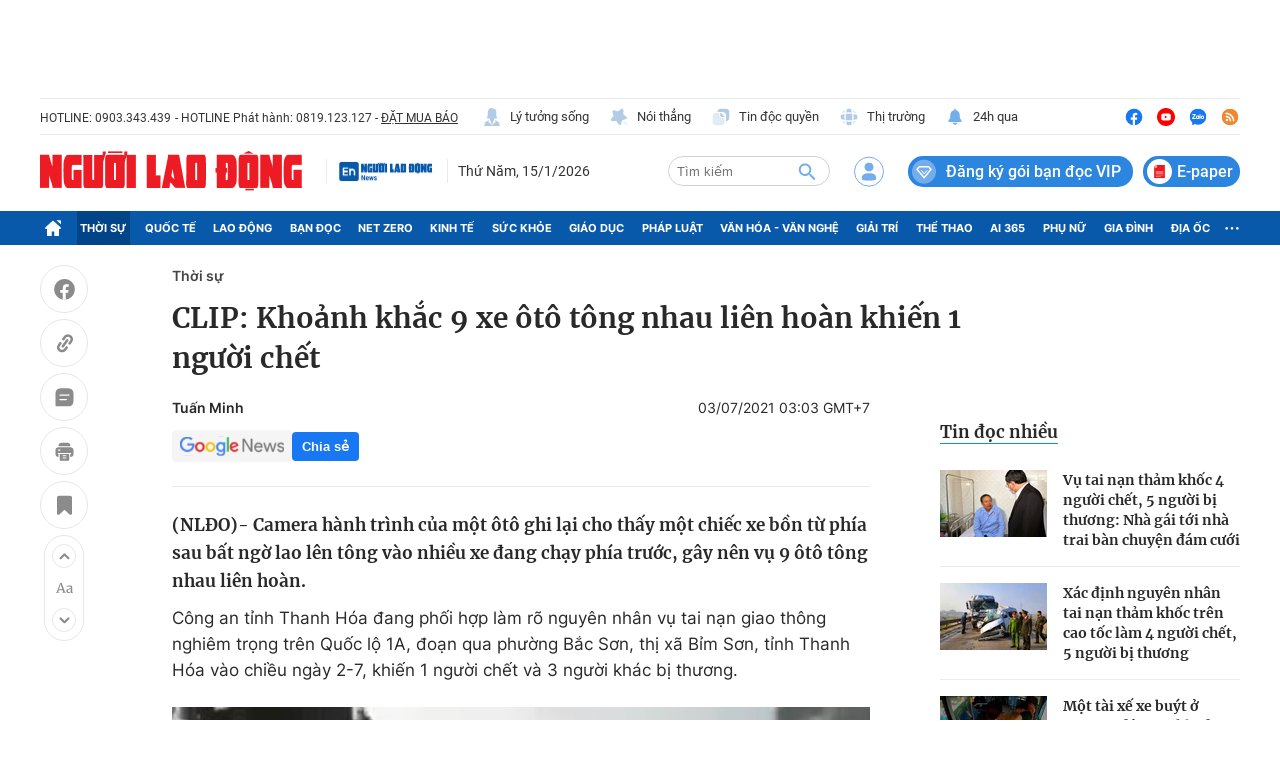

--- FILE ---
content_type: text/html; charset=UTF-8
request_url: https://auto-load-balancer.likr.tw/api/get_client_ip.php
body_size: -135
content:
"18.218.92.159"

--- FILE ---
content_type: text/html; charset=utf-8
request_url: https://nld.com.vn/detail-most-view-1961002.htm
body_size: 1576
content:
<div class="box-category" data-layout="29" data-cd-key=siteid196:highestviewnews:zoneid1961002hour24 data-cd-top=5>
        <div class="box-category-top">
            <h2 class="title-category">
                <a class="box-category-title" href="javascript:;" rel="nofollow" title="Tin đọc nhiều">
                    Tin đọc nhiều
                </a>
            </h2>
        </div>
        <div class="box-category-middle">
                            <div class="box-category-item" data-id="196260114155002633"   >
                    <a class="box-category-link-with-avatar img-resize" href="/vu-tai-nan-tham-khoc-4-nguoi-chet-5-nguoi-bi-thuong-nha-gai-toi-nha-trai-ban-chuyen-dam-cuoi-196260114155002633.htm" data-newstype="0"
                title="Vụ tai nạn thảm khốc 4 người chết, 5 người bị thương: Nhà gái tới nhà trai bàn chuyện đám cưới"  >
                                    <img data-type="avatar"  
                        src="https://nld.mediacdn.vn/zoom/107_67/291774122806476800/2026/1/14/anh-man-hinh-2026-01-14-luc-155941-1768381210817463728659-28-0-879-1362-crop-17683812180791420825536.png"
                        alt="Vụ tai nạn thảm khốc 4 người chết, 5 người bị thương: Nhà gái tới nhà trai bàn chuyện đám cưới" loading=lazy
                        class="box-category-avatar">
                            </a>
        
        <div class="box-category-content">
            <h3 class="box-category-title-text">
                <a data-type="title" data-linktype="newsdetail" data-id="196260114155002633"
                    class="box-category-link-title" data-type="0"
                    data-newstype="0" href="/vu-tai-nan-tham-khoc-4-nguoi-chet-5-nguoi-bi-thuong-nha-gai-toi-nha-trai-ban-chuyen-dam-cuoi-196260114155002633.htm"
                    title="Vụ tai nạn thảm khốc 4 người chết, 5 người bị thương: Nhà gái tới nhà trai bàn chuyện đám cưới"

                   >Vụ tai nạn thảm khốc 4 người chết, 5 người bị thương: Nhà gái tới nhà trai bàn chuyện đám cưới</a>
                </h3>

                
                
                    </div>

        </div>
                            <div class="box-category-item" data-id="196260114142716618"   >
                    <a class="box-category-link-with-avatar img-resize" href="/xac-dinh-nguyen-nhan-tai-nan-tham-khoc-tren-cao-toc-lam-4-nguoi-chet-5-nguoi-bi-thuong-196260114142716618.htm" data-newstype="0"
                title="Xác định nguyên nhân tai nạn thảm khốc trên cao tốc làm 4 người chết, 5 người bị thương"  >
                                    <img data-type="avatar"  
                        src="https://nld.mediacdn.vn/zoom/107_67/291774122806476800/2026/1/14/gen-h-z7429071875646573dcacdf88614558928fb618ac75efd-17683754462981729565414-0-0-750-1200-crop-17683755130881857232148.jpg"
                        alt="Xác định nguyên nhân tai nạn thảm khốc trên cao tốc làm 4 người chết, 5 người bị thương" loading=lazy
                        class="box-category-avatar">
                            </a>
        
        <div class="box-category-content">
            <h3 class="box-category-title-text">
                <a data-type="title" data-linktype="newsdetail" data-id="196260114142716618"
                    class="box-category-link-title" data-type="0"
                    data-newstype="0" href="/xac-dinh-nguyen-nhan-tai-nan-tham-khoc-tren-cao-toc-lam-4-nguoi-chet-5-nguoi-bi-thuong-196260114142716618.htm"
                    title="Xác định nguyên nhân tai nạn thảm khốc trên cao tốc làm 4 người chết, 5 người bị thương"

                   >Xác định nguyên nhân tai nạn thảm khốc trên cao tốc làm 4 người chết, 5 người bị thương</a>
                </h3>

                
                
                    </div>

        </div>
                            <div class="box-category-item" data-id="196260114144134164"   >
                    <a class="box-category-link-with-avatar img-resize" href="/mot-tai-xe-xe-buyt-o-tphcm-dot-quy-khi-dang-lai-xe-196260114144134164.htm" data-newstype="0"
                title="Một tài xế xe buýt ở TPHCM đột quỵ khi đang lái xe"  >
                                    <img data-type="avatar"  
                        src="https://nld.mediacdn.vn/zoom/107_67/291774122806476800/2026/1/14/edit-screenshot20260114133252zalo-17683724993342087336036-18-0-574-890-crop-1768376418027494521973.jpeg"
                        alt="Một tài xế xe buýt ở TPHCM đột quỵ khi đang lái xe" loading=lazy
                        class="box-category-avatar">
                            </a>
        
        <div class="box-category-content">
            <h3 class="box-category-title-text">
                <a data-type="title" data-linktype="newsdetail" data-id="196260114144134164"
                    class="box-category-link-title" data-type="0"
                    data-newstype="0" href="/mot-tai-xe-xe-buyt-o-tphcm-dot-quy-khi-dang-lai-xe-196260114144134164.htm"
                    title="Một tài xế xe buýt ở TPHCM đột quỵ khi đang lái xe"

                   >Một tài xế xe buýt ở TPHCM đột quỵ khi đang lái xe</a>
                </h3>

                
                
                    </div>

        </div>
                            <div class="box-category-item" data-id="196260115090207098"   >
                    <a class="box-category-link-with-avatar img-resize" href="/tang-qua-tet-voi-muc-300000-dong-cho-nguoi-huong-luong-huu-tro-cap-mat-suc-lao-dong-196260115090207098.htm" data-newstype="0"
                title="Tặng quà Tết với mức 300.000 đồng cho người hưởng lương hưu, trợ cấp mất sức lao động"  >
                                    <img data-type="avatar"  
                        src="https://nld.mediacdn.vn/zoom/107_67/291774122806476800/2026/1/15/f6a36a19-843a-4c64-81d1-821b74bb68eb-17684421695652055918520-83-0-1333-2000-crop-17684422969201763031076.jpeg"
                        alt="Tặng quà Tết với mức 300.000 đồng cho người hưởng lương hưu, trợ cấp mất sức lao động" loading=lazy
                        class="box-category-avatar">
                            </a>
        
        <div class="box-category-content">
            <h3 class="box-category-title-text">
                <a data-type="title" data-linktype="newsdetail" data-id="196260115090207098"
                    class="box-category-link-title" data-type="0"
                    data-newstype="0" href="/tang-qua-tet-voi-muc-300000-dong-cho-nguoi-huong-luong-huu-tro-cap-mat-suc-lao-dong-196260115090207098.htm"
                    title="Tặng quà Tết với mức 300.000 đồng cho người hưởng lương hưu, trợ cấp mất sức lao động"

                   >Tặng quà Tết với mức 300.000 đồng cho người hưởng lương hưu, trợ cấp mất sức lao động</a>
                </h3>

                
                
                    </div>

        </div>
                            <div class="box-category-item" data-id="196260115064020616"   >
                    <a class="box-category-link-with-avatar img-resize" href="/nghi-pham-sat-hai-2-nguoi-phu-nu-bo-lai-xe-may-ben-duong-bo-tron-196260115064020616.htm" data-newstype="0"
                title="Nghi phạm sát hại 2 người phụ nữ bỏ lại xe máy bên đường bỏ trốn"  >
                                    <img data-type="avatar"  
                        src="https://nld.mediacdn.vn/zoom/107_67/291774122806476800/2026/1/15/cuop-22-1768433730051241371988-86-0-447-578-crop-17684371013511327854948.jpg"
                        alt="Nghi phạm sát hại 2 người phụ nữ bỏ lại xe máy bên đường bỏ trốn" loading=lazy
                        class="box-category-avatar">
                            </a>
        
        <div class="box-category-content">
            <h3 class="box-category-title-text">
                <a data-type="title" data-linktype="newsdetail" data-id="196260115064020616"
                    class="box-category-link-title" data-type="0"
                    data-newstype="0" href="/nghi-pham-sat-hai-2-nguoi-phu-nu-bo-lai-xe-may-ben-duong-bo-tron-196260115064020616.htm"
                    title="Nghi phạm sát hại 2 người phụ nữ bỏ lại xe máy bên đường bỏ trốn"

                   >Nghi phạm sát hại 2 người phụ nữ bỏ lại xe máy bên đường bỏ trốn</a>
                </h3>

                
                
                    </div>

        </div>
                    </div>
    </div>
<!--u: 16/01/2026 06:00:12 -->

--- FILE ---
content_type: text/css
request_url: https://player.sohatv.vn/resource/concat/??,NLDPlayer/plugins/vastRemainingTimePlugin/vastRemainingTimePlugin.min.css?t=1614740623704,NLDPlayer/plugins/guidePlugin/guidePlugin.min.css?t=1614740647713,NLDPlayer/plugins/sharePlugin/sharePlugin.min.css?t=1627031510268,NLDPlayer/plugins/replayCountDown/replayCountDown.min.css?t=1614740695757,NLDPlayer/plugins/kinghubAdmicroADSPlugin/kinghubAdmicroADSPlugin.min.css,NLDPlayer/plugins/countdownPlugin/countdownPlugin.min.css?t=1764060836843,NLDPlayer/plugins/floatPlayerPlugin/floatPlayerPlugin.min.css?t=1644478157106,NLDPlayer/plugins/adsVastPlugin/adsVastPlugin.min.css?t=1722486118168,NLDPlayer/plugins/AdsPlayerPlugin/AdsPlayerPlugin.min.css?t=1767926090025
body_size: 27771
content:
.NLDPlayer .vast-remaining{width:8.5em;text-align:center;font-size:1em !important;cursor:pointer;position:absolute;bottom:100%;z-index:2;margin:10px;border-radius:3px;height:2em;left:0;line-height:2em;background-color:#000;background-color:rgba(0,0,0,0.6);display:-webkit-box;display:-webkit-flex;display:-ms-flexbox;display:flex}.NLDPlayer .vast-remaining .vast-remaining-title{-webkit-box-flex:none;-moz-box-flex:none;-webkit-flex:none;-ms-flex:none;flex:none;padding:0 5px}.NLDPlayer .vast-remaining .remaining-time{-webkit-box-flex:none;-moz-box-flex:none;-webkit-flex:none;-ms-flex:none;flex:none;font-size:1em;display:block;line-height:2em}.NLDPlayer .vast-remaining .NLDPlayer-progress-control{bottom:0px !important;height:0;margin:0;font-size:0.6em}.NLDPlayer .vast-remaining .NLDPlayer-progress-control .NLDPlayer-progress-slider{background-color:transparent !important}.NLDPlayer .vast-remaining .NLDPlayer-progress-control .NLDPlayer-load-progress{display:none}.NLDPlayer .vast-remaining .NLDPlayer-progress-control .NLDPlayer-play-progress{background-color:#fddf3a !important}
.NLDPlayer .show-guide-fullscreen{-webkit-animation:fadeinout 5s linear forwards;animation:fadeinout 5s linear forwards;position:absolute;bottom:85px;right:35px;height:125px;width:125px;background:url("https://vcplayer.mediacdn.vn/1.1/dist/vcplayer/kenh14/skin/k14vp-hotkey.png") no-repeat;background-size:cover}@keyframes fadeinout{0%,100%{opacity:0}50%{opacity:1}}@-webkit-keyframes fadeinout{0%,100%{opacity:0}50%{opacity:1}}
.NLDPlayer .share-container{display:none;width:auto;height:auto;position:absolute;top:14px;right:11px}.tn-share-container .share-toggles{background-color:#0085b7 !important}.tn-share-container .text-label{background-color:rgba(35,142,183,0.6) !important}.NLDPlayer .ad .share-container{display:none !important}.NLDPlayer .has-started .share-container{display:block;opacity:1;-webkit-transition:opacity 1s;-moz-transition:opacity 1s;-ms-transition:opacity 1s;-o-transition:opacity 1s;transition:opacity 1s}.NLDPlayer .has-started .share-container.invisible{opacity:0}.NLDPlayer .share-toggles{font-size:2.9em;height:32px;width:32px;border-radius:2px;margin:0 0 5px 0;line-height:32px;text-align:center;background:#111;position:relative;cursor:pointer}.NLDPlayer .share-toggles:hover{background:#0080ff}.NLDPlayer .text-label{font-family:arial;padding:11px;font-size:13px;position:absolute;right:38px;max-width:none;height:32px;line-height:11px;text-align:right;color:#fff;background-color:#54555d;background-color:rgba(84,85,93,0.5);border-radius:2px;word-break:normal}.NLDPlayer .text-label:before{content:'';position:absolute;right:-4px;border-top:4px solid transparent;border-bottom:4px solid transparent;border-left:4px solid rgba(84,85,93,0.5)}.NLDPlayer .share-fb,.NLDPlayer .share-lks,.NLDPlayer .share-ebs{font-family:VCPlayer !important;font-weight:normal;font-style:normal}.NLDPlayer .share-fb:before{content:"\f126"}.NLDPlayer .share-lks{font-size:2.9em}.NLDPlayer .share-lks:before{content:"\f125"}.NLDPlayer .share-ebs:before{content:"\f124"}.NLDPlayer .display-copy{z-index:-999;position:absolute;opacity:0}@media screen and (max-width: 480px){.NLDPlayer .share-toggles{font-size:2.0em;height:28px;width:28px;line-height:28px}.NLDPlayer .text-label{height:28px;right:32px;font-size:12px}.NLDPlayer .share-lks{font-size:2.0em}}.details__content .NLDPlayer .ad-skip{font-size:0.45em !important;line-height:16px !important}.details__content .NLDPlayer .NLDPlayer-progress-slider{font-size:0.5em !important}.details__content .NLDPlayer .color-textt{font-size:0.89em !important}.details__content .NLDPlayer .vast-remaining-title{font-size:0.65em !important}.details__content .NLDPlayer .vast-remaining-title span{font-size:1.6em !important}.details__content .NLDPlayer .control-bar{line-height:0.85em !important;font-size:0.6em !important}.NLDPlayer .NLDPlayer-title-video{display:none}.details__content .NLDPlayer .NLDPlayer-btn-mute{margin-bottom:0px}.details__content .NLDPlayer .mouse-display{line-height:10px !important}@font-face{font-family:VCPlayer;src:url([data-uri]) format("woff"),url([data-uri]) format("truetype");font-weight:normal;font-style:normal}.NLDPlayer .NLDPlayer-replay-countdown{width:100%;height:100%;position:absolute}.NLDPlayer .replay-countdown{width:100px !important;height:100px;position:absolute;top:50%;left:50%;margin-top:-50px;margin-left:-50px;cursor:pointer}.NLDPlayer .replay-countdown .line{max-width:none !important}.NLDPlayer .replay-countdown .label{max-width:none;position:absolute;top:50%;left:50%;font-size:14px;color:rgba(255,255,255,0.8);margin-top:-85px;display:block;height:20px;line-height:20px;width:120px;text-align:center;margin-left:-60px}.NLDPlayer .replay-countdown .line-mask{position:relative;overflow:hidden;width:50px;height:100px;float:left}.NLDPlayer .replay-countdown .line-mask .line{width:100px;height:100px;border-radius:50%;border:5px solid rgba(255,255,255,0.1);border-bottom-color:rgba(255,255,255,0.5);border-right-color:rgba(255,255,255,0.5);-moz-transform:rotate(-45deg);-ms-transform:rotate(-45deg);-o-transform:rotate(-45deg);-webkit-transform:rotate(-45deg);transform:rotate(-45deg);-webkit-animation:countdownRotate 0.9s linear 1;-moz-animation:countdownRotate 0.9s linear 1;-o-animation:countdownRotate 0.9s linear 1;animation:countdownRotate 0.9s linear 1;-webkit-animation-fill-mode:forwards;-moz-animation-fill-mode:forwards;-o-animation-fill-mode:forwards;animation-fill-mode:forwards}.NLDPlayer .replay-countdown .line-mask-1{-moz-transform:rotate(180deg);-ms-transform:rotate(180deg);-o-transform:rotate(180deg);-webkit-transform:rotate(180deg);transform:rotate(180deg)}.NLDPlayer .replay-countdown .line-mask-0 .line{-webkit-animation-delay:.9s;-moz-animation-delay:.9s;-o-animation-delay:.9s;animation-delay:.9s}.NLDPlayer .replay-countdown .replay{position:absolute;top:0;padding:25%;font-size:5em}.NLDPlayer .replay-countdown .replay:before{font-family:VCPlayer;content:"\f11e"}@-webkit-keyframes countdownRotate{0%{-moz-transform:rotate(-45deg);-ms-transform:rotate(-45deg);-o-transform:rotate(-45deg);-webkit-transform:rotate(-45deg);transform:rotate(-45deg)}100%{-moz-transform:rotate(135deg);-ms-transform:rotate(135deg);-o-transform:rotate(135deg);-webkit-transform:rotate(135deg);transform:rotate(135deg)}}@-moz-keyframes countdownRotate{0%{-moz-transform:rotate(-45deg);-ms-transform:rotate(-45deg);-o-transform:rotate(-45deg);-webkit-transform:rotate(-45deg);transform:rotate(-45deg)}100%{-moz-transform:rotate(135deg);-ms-transform:rotate(135deg);-o-transform:rotate(135deg);-webkit-transform:rotate(135deg);transform:rotate(135deg)}}@-ms-keyframes countdownRotate{0%{-moz-transform:rotate(-45deg);-ms-transform:rotate(-45deg);-o-transform:rotate(-45deg);-webkit-transform:rotate(-45deg);transform:rotate(-45deg)}100%{-moz-transform:rotate(135deg);-ms-transform:rotate(135deg);-o-transform:rotate(135deg);-webkit-transform:rotate(135deg);transform:rotate(135deg)}}@keyframes countdownRotate{0%{-moz-transform:rotate(-45deg);-ms-transform:rotate(-45deg);-o-transform:rotate(-45deg);-webkit-transform:rotate(-45deg);transform:rotate(-45deg)}100%{-moz-transform:rotate(135deg);-ms-transform:rotate(135deg);-o-transform:rotate(135deg);-webkit-transform:rotate(135deg);transform:rotate(135deg)}}
.NLDPlayer .test-plugin{background-color:blue}
@-webkit-keyframes mymove{from{-ms-transform:rotate(0deg);-webkit-transform:rotate(0deg);transform:rotate(0deg)}to{-ms-transform:rotate(1080deg);-webkit-transform:rotate(1080deg);transform:rotate(1080deg)}}@keyframes mymove{from{-ms-transform:rotate(0deg);-webkit-transform:rotate(0deg);transform:rotate(0deg)}to{-ms-transform:rotate(1080deg);-webkit-transform:rotate(1080deg);transform:rotate(1080deg)}}.NLDPlayer .play-box{display:none}.NLDPlayer .NLDPlayer-countdown-line-mask{-webkit-transition:all 0.3s;-moz-transition:all 0.3s;-o-transition:all 0.3s;transition:all 0.3s}.NLDPlayer .NLDPlayer-countdown{text-align:center;width:100%;height:100%;position:absolute;z-index:999;background-size:cover;cursor:pointer}.NLDPlayer .NLDPlayer-countdown-background{width:100%;height:100%;background-size:cover}.NLDPlayer .NLDPlayer-loading-vid-countdown{z-index:99999;opacity:1}.NLDPlayer .NLDPlayer-loading-vid-icon{position:absolute;left:50%;padding-bottom:15%;width:15%;transform:translate(-50%, -50%);font-family:arial;z-index:99999;opacity:1;border-radius:50%;background:black}.NLDPlayer .NLDPlayer-loading-vid-countdown.quickspin .NLDPlayer-countdown-spin .NLDPlayer-countdown-line-mask{-webkit-animation:mymove 1s infinite linear;animation:mymove 3s infinite linear}@-webkit-keyframes mymove{from{-ms-transform:rotate(0deg);-webkit-transform:rotate(0deg);transform:rotate(0deg)}to{-ms-transform:rotate(1080deg);-webkit-transform:rotate(1080deg);transform:rotate(1080deg)}}@keyframes mymove{from{-ms-transform:rotate(0deg);-webkit-transform:rotate(0deg);transform:rotate(0deg)}to{-ms-transform:rotate(1080deg);-webkit-transform:rotate(1080deg);transform:rotate(1080deg)}}.NLDPlayer .NLDPlayer-countdown-circle{position:absolute;left:50%;padding-bottom:15%;width:15%;transform:translate(-50%, -50%);font-family:arial;border-radius:50%}.NLDPlayer .NLDPlayer-countdown-play-icon{position:absolute;left:37%;top:28%;width:0;height:0}.NLDPlayer .NLDPlayer-countdown-line-mask{position:absolute;overflow:hidden;-webkit-transform-origin:50px 50px;-moz-transform-origin:50px 50px;-ms-transform-origin:50px 50px;-o-transform-origin:50px 50px;transform-origin:40px 40px;-webkit-mask-image:-webkit-linear-gradient(top, #000, rgba(0,0,0,0));-webkit-animation:rotate 1.2s infinite linear;-moz-animation:rotate 1.2s infinite linear;-o-animation:rotate 1.2s infinite linear;animation:rotate 1.2s infinite linear}.NLDPlayer .NLDPlayer-countdown-line-mask .NLDPlayer-countdown-line{border-radius:50%}.NLDPlayer .NLDPlayer-countdown-label{position:absolute;left:50%;padding-bottom:15%;width:30%;transform:translate(-50%, -50%);font-family:arial;z-index:99999}.NLDPlayer .NLDPlayer-countdown-number{color:rgba(255,255,255,0.8);display:block;position:absolute;left:50%;height:100px;padding-bottom:10%;width:10%;transform:translate(-50%, -50%);line-height:100px;text-align:center}.NLDPlayer .thumbnail{z-index:99}.NLDPlayer .NLDPlayer-countdown-spin{position:absolute;left:50%;padding-bottom:15%;width:15%;transform:translate(-50%, -50%);font-family:arial}.NLDPlayer.player-play-countdown .loading{display:none !important}@font-face{font-family:OVP;src:url([data-uri]) format("woff"),url([data-uri]) format("truetype");font-weight:normal;font-style:normal}.NLDPlayer-ad-close-expand{font-family:OVP !important;font-weight:normal;font-style:normal;margin-left:10px}.NLDPlayer-ad-fullscreen-expand{font-family:OVP !important;font-weight:normal;font-style:normal}.NLDPlayer-ad-close-expand:before{content:"\f101"}.NLDPlayer-ad-fullscreen-expand:before{content:"\f102"}.NLDPlayer .fullscreen .NLDPlayer-ad-fullscreen-expand:before{content:"\f103"}@keyframes fadeInLeft{from{opacity:0;-webkit-transform:translatex(-400px);-moz-transform:translatex(-400px);-o-transform:translatex(-400px);transform:translatex(-400px)}to{opacity:1;-webkit-transform:translatex(0);-moz-transform:translatex(0);-o-transform:translatex(0);transform:translatex(0)}}.NLDPlayer-ad-close-expand{top:0;position:absolute;right:0}.NLDPlayer-ad-expand{display:block;cursor:pointer;top:unset;right:unset;position:fixed;z-index:999}.NLDPlayer .midroll-display{height:100%;width:100%;position:absolute}.NLDPlayer .midroll-display .midroll-marker{width:5px;height:100%;position:absolute;background-color:#fbe708}.NLDPlayer .control-bar .countdown-midroll{position:absolute;bottom:10px;left:10px;height:10px;color:#d6d3d3;font-size:12px !important;text-align:left;font-weight:400;margin-bottom:20px !important}.NLDPlayer .control-bar .countdown-midroll span{font-weight:bold;color:#fff;font-size:12px !important}@font-face{font-family:VCPlayer;src:url("../fonts/VCPlayer.eot?#iefix") format("eot")}@font-face{font-family:VCPlayer;src:url([data-uri]) format("woff"),url([data-uri]) format("truetype");font-weight:normal;font-style:normal}.vjs-icon-vc-play1{font-family:VCPlayer;font-weight:normal;font-style:normal}.vjs-icon-vc-play1:before{content:"\f101"}.vjs-icon-vc-play2{font-family:VCPlayer;font-weight:normal;font-style:normal}.vjs-icon-vc-play2:before{content:"\f102"}.vjs-icon-k14vp-duration{font-family:VCPlayer;font-weight:normal;font-style:normal}.vjs-icon-k14vp-duration:before{content:"\f103"}.vjs-icon-k14vp-exit-fullscreen,.NLDPlayer .fullscreen .ad-full-screen-toggle{font-family:VCPlayer;font-weight:normal;font-style:normal}.vjs-icon-k14vp-exit-fullscreen:before,.NLDPlayer .fullscreen .ad-full-screen-toggle:before{content:"\f104"}.vjs-icon-k14vp-fullscreen,.NLDPlayer .ad-full-screen-toggle{font-family:VCPlayer;font-weight:normal;font-style:normal}.vjs-icon-k14vp-fullscreen:before,.NLDPlayer .ad-full-screen-toggle:before{content:"\f105"}.vjs-icon-k14vp-pause,.NLDPlayer .ad-play-control.playing{font-family:VCPlayer;font-weight:normal;font-style:normal}.vjs-icon-k14vp-pause:before,.NLDPlayer .ad-play-control.playing:before{content:"\f106"}.vjs-icon-k14vp-play,.NLDPlayer .ad-play-control{font-family:VCPlayer;font-weight:normal;font-style:normal}.vjs-icon-k14vp-play:before,.NLDPlayer .ad-play-control:before{content:"\f107"}.vjs-icon-k14vp-setting{font-family:VCPlayer;font-weight:normal;font-style:normal}.vjs-icon-k14vp-setting:before{content:"\f108"}.vjs-icon-k14vp-volume-full{font-family:VCPlayer;font-weight:normal;font-style:normal}.vjs-icon-k14vp-volume-full:before{content:"\f109"}.vjs-icon-k14vp-volume-half{font-family:VCPlayer;font-weight:normal;font-style:normal}.vjs-icon-k14vp-volume-half:before{content:"\f10a"}.vjs-icon-k14vp-volume-mute{font-family:VCPlayer;font-weight:normal;font-style:normal}.vjs-icon-k14vp-volume-mute:before{content:"\f10b"}.vjs-icon-k14vp-volume{font-family:VCPlayer;font-weight:normal;font-style:normal}.vjs-icon-k14vp-volume:before{content:"\f10c"}.vjs-icon-vc_spinner{font-family:VCPlayer;font-weight:normal;font-style:normal}.vjs-icon-vc_spinner:before{content:"\f10d"}.vjs-icon-links{font-family:VCPlayer;font-weight:normal;font-style:normal}.vjs-icon-links:before{content:"\f10e"}.vjs-icon-refresh{font-family:VCPlayer;font-weight:normal;font-style:normal}.vjs-icon-refresh:before{content:"\f10f"}.vjs-icon-embed{font-family:VCPlayer;font-weight:normal;font-style:normal}.vjs-icon-embed:before{content:"\f110"}.vjs-icon-setting-youtube{font-family:VCPlayer;font-weight:normal;font-style:normal}.vjs-icon-setting-youtube:before{content:"\f111"}.vjs-icon-v2_fullscreen{font-family:VCPlayer;font-weight:normal;font-style:normal}.vjs-icon-v2_fullscreen:before{content:"\f112"}.vjs-icon-v2_loading{font-family:VCPlayer;font-weight:normal;font-style:normal}.vjs-icon-v2_loading:before{content:"\f113"}.vjs-icon-v2_pause{font-family:VCPlayer;font-weight:normal;font-style:normal}.vjs-icon-v2_pause:before{content:"\f114"}.vjs-icon-v2_play{font-family:VCPlayer;font-weight:normal;font-style:normal}.vjs-icon-v2_play:before{content:"\f115"}.vjs-icon-v2_settings{font-family:VCPlayer;font-weight:normal;font-style:normal}.vjs-icon-v2_settings:before{content:"\f116"}.vjs-icon-v2_un-fullscreen{font-family:VCPlayer;font-weight:normal;font-style:normal}.vjs-icon-v2_un-fullscreen:before{content:"\f117"}.vjs-icon-v2_volume-20{font-family:VCPlayer;font-weight:normal;font-style:normal}.vjs-icon-v2_volume-20:before{content:"\f118"}.vjs-icon-v2_volume-50{font-family:VCPlayer;font-weight:normal;font-style:normal}.vjs-icon-v2_volume-50:before{content:"\f119"}.vjs-icon-v2_volume-max{font-family:VCPlayer;font-weight:normal;font-style:normal}.vjs-icon-v2_volume-max:before{content:"\f11a"}.vjs-icon-v2_volume-mute{font-family:VCPlayer;font-weight:normal;font-style:normal}.vjs-icon-v2_volume-mute:before{content:"\f11b"}.vjs-icon-v2_overlay_pause{font-family:VCPlayer;font-weight:normal;font-style:normal}.vjs-icon-v2_overlay_pause:before{content:"\f11c"}.vjs-icon-v2_overlay_play{font-family:VCPlayer;font-weight:normal;font-style:normal}.vjs-icon-v2_overlay_play:before{content:"\f11d"}.vjs-icon-replay-icon{font-family:VCPlayer;font-weight:normal;font-style:normal}.vjs-icon-replay-icon:before{content:"\f11e"}.vjs-icon-v3_embed{font-family:VCPlayer;font-weight:normal;font-style:normal}.vjs-icon-v3_embed:before{content:"\f11f"}.vjs-icon-v3_facebook{font-family:VCPlayer;font-weight:normal;font-style:normal}.vjs-icon-v3_facebook:before{content:"\f120"}.vjs-icon-v3_link{font-family:VCPlayer;font-weight:normal;font-style:normal}.vjs-icon-v3_link:before{content:"\f121"}.vjs-icon-skip_next{font-family:VCPlayer;font-weight:normal;font-style:normal}.vjs-icon-skip_next:before{content:"\f122"}.vjs-icon-eye-views{font-family:VCPlayer;font-weight:normal;font-style:normal}.vjs-icon-eye-views:before{content:"\f123"}.vjs-icon-embed_new{font-family:VCPlayer;font-weight:normal;font-style:normal}.vjs-icon-embed_new:before{content:"\f124"}.vjs-icon-link_new{font-family:VCPlayer;font-weight:normal;font-style:normal}.vjs-icon-link_new:before{content:"\f125"}.vjs-icon-facebook_new{font-family:VCPlayer;font-weight:normal;font-style:normal}.vjs-icon-facebook_new:before{content:"\f126"}.vjs-icon-tn-embed{font-family:VCPlayer;font-weight:normal;font-style:normal}.vjs-icon-tn-embed:before{content:"\f127"}.vjs-icon-tn-facebook{font-family:VCPlayer;font-weight:normal;font-style:normal}.vjs-icon-tn-facebook:before{content:"\f128"}.vjs-icon-tn-fullscreen{font-family:VCPlayer;font-weight:normal;font-style:normal}.vjs-icon-tn-fullscreen:before{content:"\f129"}.vjs-icon-tn-link{font-family:VCPlayer;font-weight:normal;font-style:normal}.vjs-icon-tn-link:before{content:"\f12a"}.vjs-icon-tn-pause{font-family:VCPlayer;font-weight:normal;font-style:normal}.vjs-icon-tn-pause:before{content:"\f12b"}.vjs-icon-tn-play{font-family:VCPlayer;font-weight:normal;font-style:normal}.vjs-icon-tn-play:before{content:"\f12c"}.vjs-icon-tn-play2{font-family:VCPlayer;font-weight:normal;font-style:normal}.vjs-icon-tn-play2:before{content:"\f12d"}.vjs-icon-tn-setting{font-family:VCPlayer;font-weight:normal;font-style:normal}.vjs-icon-tn-setting:before{content:"\f12e"}.vjs-icon-tn-setting_hd{font-family:VCPlayer;font-weight:normal;font-style:normal}.vjs-icon-tn-setting_hd:before{content:"\f12f"}.vjs-icon-tn-sound_off{font-family:VCPlayer;font-weight:normal;font-style:normal}.vjs-icon-tn-sound_off:before{content:"\f130"}.vjs-icon-tn-sound_on{font-family:VCPlayer;font-weight:normal;font-style:normal}.vjs-icon-tn-sound_on:before{content:"\f131"}.vjs-icon-next2{font-family:VCPlayer;font-weight:normal;font-style:normal}.vjs-icon-next2:before{content:"\f132"}.vjs-icon-pop-in{font-family:VCPlayer;font-weight:normal;font-style:normal}.vjs-icon-pop-in:before{content:"\f133"}.vjs-icon-pop-out{font-family:VCPlayer;font-weight:normal;font-style:normal}.vjs-icon-pop-out:before{content:"\f134"}.vjs-icon-unfullscreen1{font-family:VCPlayer;font-weight:normal;font-style:normal}.vjs-icon-unfullscreen1:before{content:"\f135"}.vjs-icon-unfullscreen2{font-family:VCPlayer;font-weight:normal;font-style:normal}.vjs-icon-unfullscreen2:before{content:"\f136"}.vjs-icon-fullscreen{font-family:VCPlayer;font-weight:normal;font-style:normal}.vjs-icon-fullscreen:before{content:"\f137"}.NLDPlayer .ad-container .Ad-controlBar{z-index:2;width:100%;position:absolute;bottom:0;left:0;right:0;height:4em;font-size:10px !important;margin-bottom:0 !important}.NLDPlayer .overlay-ad{width:100%;height:100%}.NLDPlayer .NLDPlayer-ad-control{position:relative;text-align:center;margin:0px;padding:0;height:100% !important;width:3em;-webkit-touch-callout:none;-webkit-user-select:none;-khtml-user-select:none;-moz-user-select:none;-ms-user-select:none;user-select:none;-webkit-box-flex:none;-moz-box-flex:none;-webkit-flex:none;-ms-flex:none;flex:none}.NLDPlayer .NLDPlayer-ad-control:before{font-size:2.4em;line-height:1.67;text-align:center;position:absolute;top:0;left:0;width:100%;height:100%}.NLDPlayer .ad-play-control{margin-left:1em;cursor:pointer;-webkit-box-flex:none;-moz-box-flex:none;-webkit-flex:none;-ms-flex:none;flex:none}.NLDPlayer .ad .control-bar{display:none}.NLDPlayer .ad-vast .VAST-container{height:100%;width:100%}.NLDPlayer .ad .VideoEl-container{height:100%;width:100%}.NLDPlayer .ad .VideoEl-container{background:black}.NLDPlayer .NLDPlayer-ad-btn-mute{position:absolute;cursor:pointer;right:0;bottom:45px;opacity:0.4;z-index:9999}.NLDPlayer .NLDPlayer-ad-btn-mute button{height:33px;width:34px;line-height:29px;font-size:22px;border:2px solid;border-bottom-left-radius:100px;border-top-left-radius:100px;border-right:none;cursor:pointer;position:relative}.NLDPlayer .NLDPlayer-ad-qmtwbs-base{width:7px;height:13px;position:absolute;top:8px;left:6px;background:url(https://player.sohatv.vn/img/speaker-base.png) left top no-repeat}@keyframes volumeAnimate{0%{opacity:0}25%{background-image:url(https://player.sohatv.vn/img/speaker-vol-level-1.png);opacity:1}50%{background-image:url(https://player.sohatv.vn/img/speaker-vol-level-2.png);opacity:1}100%{background-image:url(https://player.sohatv.vn/img/speaker-vol-level-3.png);opacity:1}}.NLDPlayer .NLDPlayer-ad-qmtwbs-level{position:absolute;top:7px;left:15px;width:10px;height:16px;background-repeat:no-repeat;background-position:left top;background-size:10px;animation:volumeAnimate 1s linear infinite alternate;-webkit-animation:volumeAnimate 1s linear infinite alternate;-moz-animation:volumeAnimate 1s linear infinite alternate;background-image:url(https://player.sohatv.vn/img/speaker-vol-level-3.png)}.NLDPlayer .NLDPlayer-ad-line-mute{cursor:pointer;display:block;width:40px;height:2px;transform:rotate(-45deg);position:absolute;top:14px;left:1px;content:'';background:#fff}.user-active:hover .NLDPlayer-ad-btn-mute{opacity:0.8;transition:0.4s all}.NLDPlayer .ad-full-screen-toggle{cursor:pointer;float:right;margin-right:4px}.NLDPlayer .fullscreen{z-index:9999999999999}.NLDPlayer .ad-container .ad-thumbnail{height:100%;z-index:-9999;width:100%;background-repeat:no-repeat;background-size:contain;background-position:center}.AdsTestPlayer .overlay-shadow{display:none}.NLDPlayer .ad-ima .overlay-ad{display:none}.NLDPlayer .ad-skip.ad-canskip{z-index:999}.NLDPlayer-mobile .ad-skip.NLDPlayer-button{width:55px;height:18px;font-size:1.0em;line-height:12px;font-weight:4;bottom:15px}.NLDPlayer-mobile .NLDPlayer-ad-btn-mute{bottom:55px}.NLDPlayer .ad-container .ad-skip.ad-canskip.TuoiTrePlayer-button{width:80px;height:35px}.NLDPlayer .ad-skip2{height:100%;border-right:0;border-top-left-radius:8px;border-bottom-left-radius:8px;width:60px;line-height:28px;text-align:center;font-size:1.3em;font-weight:bold;background-color:#3b3737}.NLDPlayer .ad-skip2:after{position:absolute;top:-16px;padding:0 5px;width:134px;right:inherit;font-style:italic;line-height:15px;font-size:10px;background-color:#3b3737}.NLDPlayer .ad-overlay{position:absolute;bottom:85px;right:0px;z-index:999}.NLDPlayer .ad-overlay{position:absolute;bottom:85px;right:0px;z-index:999}.NLDPlayer .ad-span-text{width:125px;max-width:125px !important;height:16px;position:absolute;right:0;top:-16px;font-weight:600;text-align:center;background-color:#000000bf}.NLDPlayer .ad-p-text{padding:3px !important;margin:0px !important;color:white;line-height:12px !important;font-size:10px !important;font-family:Arial, Helvetica, sans-serif}.button-close-image{width:15px;height:15px;z-index:999;font-size:15px;background:black;color:white;position:absolute;text-align:center}.ads-audio-logo-overlay{background:#e1dada;border-radius:15px;border:2px solid red;position:absolute;top:0px;right:0px;bottom:0px;left:0px;height:100%}.ads-audio-logo-overlay .ads-logo{width:33px;height:23px;margin:0px;position:absolute;left:4px;top:50%;transform:translateY(-50%);background-position:center;background-repeat:no-repeat;background-size:100% 100%}.ads-audio-logo-overlay .ads-text{position:absolute;top:10px;left:50%;transform:translateX(-50%);font-weight:600;text-align:center;color:#666;font-size:13px !important;margin:0px;line-height:12px}.ads-audio-logo-overlay .ads-time{position:absolute;top:10px;right:5px;font-size:12px !important;color:#666;font-weight:600}.ads-audio-logo-overlay-mobile{border:none;background:white;position:absolute;top:0px;right:0px;bottom:0px;left:-1px;height:33px}.ads-audio-logo-overlay-mobile .ads-logo{width:33px;height:23px;margin:0px;position:absolute;left:4px;top:50%;transform:translateY(-50%);background-position:center;background-repeat:no-repeat;background-size:100% 100%}.ads-audio-logo-overlay-mobile .ads-text{background:#03a9f4;height:80%;top:10%;width:65%;position:absolute;display:flex;justify-content:center;align-items:center;border-radius:15px;left:40px;font-weight:600;text-align:center;color:#000000e8;font-size:12px !important}.AdsTestPlayer iframe{transform:none !important}.ima-container{top:0;position:absolute;width:100%}.NLDPlayer .ad .overlay-shadow{background-image:unset}